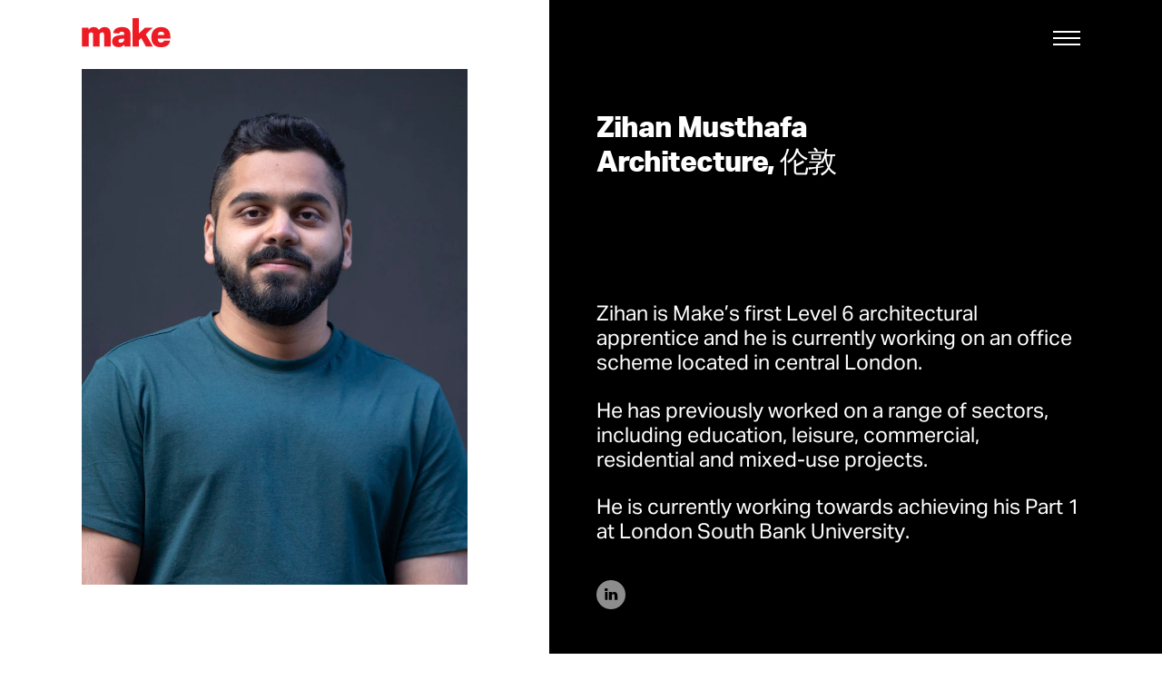

--- FILE ---
content_type: text/html; charset=UTF-8
request_url: https://www.makearchitects.com/zh/%25E5%2588%25B6%25E4%25BD%259C%25E8%2580%2585/zihan-musthafa/
body_size: 402961
content:
<!DOCTYPE html>
<!--

Designed & Built by Six
http://madebysix.com
@madebysix

-->
<html>
<head>
    <meta charset="utf-8" />
    <title>Zihan Musthafa - Make建筑事务所</title>
        <link rel="stylesheet" href="https://use.typekit.net/nil7tlc.css">

    <!-- Google tag (gtag.js) -->
    <script async src="https://www.googletagmanager.com/gtag/js?id=G-63WJZFVX85"></script>
    <script>
    window.dataLayer = window.dataLayer || [];
    function gtag(){dataLayer.push(arguments);}
    gtag('js', new Date());

    gtag('config', 'G-63WJZFVX85');
    </script>

    <!--<link rel="dns-prefetch" href="//ajax.googleapis.com">
    <link rel="dns-prefetch" href="//www.google-analytics.com">
    <link rel="dns-prefetch" href="//fast.fonts.net">-->

    <meta name="viewport" content="width=device-width, initial-scale=1.0" />

    <link rel="shortcut icon" href="https://www.makearchitects.com/wp-content/themes/make/assets/img/favicon.ico?ver=1" type="image/x-icon"/>
    <link rel="apple-touch-icon" href="https://www.makearchitects.com/wp-content/themes/make/assets/img/apple-touch-icon.icns"/>

    <meta name='robots' content='index, follow, max-image-preview:large, max-snippet:-1, max-video-preview:-1' />
	<style>img:is([sizes="auto" i], [sizes^="auto," i]) { contain-intrinsic-size: 3000px 1500px }</style>
	<link rel="alternate" href="https://www.makearchitects.com/maker/zihan-musthafa/" hreflang="en" />
<link rel="alternate" href="https://www.makearchitects.com/zh/%25E5%2588%25B6%25E4%25BD%259C%25E8%2580%2585/zihan-musthafa/" hreflang="zh" />

	<!-- This site is optimized with the Yoast SEO plugin v24.9 - https://yoast.com/wordpress/plugins/seo/ -->
	<meta name="description" content="Zihan is Make&#039;s first Level 6 architectural apprentice and he is currently working on an office scheme located in central London." />
	<link rel="canonical" href="https://www.makearchitects.com/zh/%E5%88%B6%E4%BD%9C%E8%80%85/zihan-musthafa/" />
	<meta property="og:locale" content="zh_CN" />
	<meta property="og:locale:alternate" content="en_GB" />
	<meta property="og:type" content="article" />
	<meta property="og:title" content="Zihan Musthafa - Make建筑事务所" />
	<meta property="og:description" content="Zihan is Make&#039;s first Level 6 architectural apprentice and he is currently working on an office scheme located in central London." />
	<meta property="og:url" content="https://www.makearchitects.com/zh/%E5%88%B6%E4%BD%9C%E8%80%85/zihan-musthafa/" />
	<meta property="og:site_name" content="Make建筑事务所" />
	<meta property="article:publisher" content="https://www.facebook.com/makearchitects" />
	<meta property="og:image" content="https://makearchitect.wpengine.com/wp-content/uploads/2022/09/Zihan-Musthafa.jpg" />
	<meta property="og:image:width" content="1200" />
	<meta property="og:image:height" content="1600" />
	<meta property="og:image:type" content="image/jpeg" />
	<meta name="twitter:card" content="summary_large_image" />
	<meta name="twitter:site" content="@makearchitects" />
	<script type="application/ld+json" class="yoast-schema-graph">{"@context":"https://schema.org","@graph":[{"@type":"WebPage","@id":"https://www.makearchitects.com/zh/%25E5%2588%25B6%25E4%25BD%259C%25E8%2580%2585/zihan-musthafa/","url":"https://www.makearchitects.com/zh/%25E5%2588%25B6%25E4%25BD%259C%25E8%2580%2585/zihan-musthafa/","name":"Zihan Musthafa - Make建筑事务所","isPartOf":{"@id":"https://www.makearchitects.com/zh/#website"},"primaryImageOfPage":{"@id":"https://www.makearchitects.com/zh/%25E5%2588%25B6%25E4%25BD%259C%25E8%2580%2585/zihan-musthafa/#primaryimage"},"image":{"@id":"https://www.makearchitects.com/zh/%25E5%2588%25B6%25E4%25BD%259C%25E8%2580%2585/zihan-musthafa/#primaryimage"},"thumbnailUrl":"https://www.makearchitects.com/wp-content/uploads/2022/09/Zihan-Musthafa.jpg","datePublished":"2022-09-30T13:47:50+00:00","description":"Zihan is Make's first Level 6 architectural apprentice and he is currently working on an office scheme located in central London.","breadcrumb":{"@id":"https://www.makearchitects.com/zh/%25E5%2588%25B6%25E4%25BD%259C%25E8%2580%2585/zihan-musthafa/#breadcrumb"},"inLanguage":"zh-CN","potentialAction":[{"@type":"ReadAction","target":["https://www.makearchitects.com/zh/%25E5%2588%25B6%25E4%25BD%259C%25E8%2580%2585/zihan-musthafa/"]}]},{"@type":"ImageObject","inLanguage":"zh-CN","@id":"https://www.makearchitects.com/zh/%25E5%2588%25B6%25E4%25BD%259C%25E8%2580%2585/zihan-musthafa/#primaryimage","url":"https://www.makearchitects.com/wp-content/uploads/2022/09/Zihan-Musthafa.jpg","contentUrl":"https://www.makearchitects.com/wp-content/uploads/2022/09/Zihan-Musthafa.jpg","width":1200,"height":1600},{"@type":"BreadcrumbList","@id":"https://www.makearchitects.com/zh/%25E5%2588%25B6%25E4%25BD%259C%25E8%2580%2585/zihan-musthafa/#breadcrumb","itemListElement":[{"@type":"ListItem","position":1,"name":"主页","item":"https://www.makearchitects.com/zh/"},{"@type":"ListItem","position":2,"name":"Zihan Musthafa"}]},{"@type":"WebSite","@id":"https://www.makearchitects.com/zh/#website","url":"https://www.makearchitects.com/zh/","name":"Make建筑事务所","description":"屡获殊荣的国际建筑","publisher":{"@id":"https://www.makearchitects.com/zh/#organization"},"potentialAction":[{"@type":"SearchAction","target":{"@type":"EntryPoint","urlTemplate":"https://www.makearchitects.com/zh/?s={search_term_string}"},"query-input":{"@type":"PropertyValueSpecification","valueRequired":true,"valueName":"search_term_string"}}],"inLanguage":"zh-CN"},{"@type":"Organization","@id":"https://www.makearchitects.com/zh/#organization","name":"Make Architects","url":"https://www.makearchitects.com/zh/","logo":{"@type":"ImageObject","inLanguage":"zh-CN","@id":"https://www.makearchitects.com/zh/#/schema/logo/image/","url":"https://www.makearchitects.com/wp-content/uploads/2019/08/Make-logo_AG_RGB_red_300dpi.jpg","contentUrl":"https://www.makearchitects.com/wp-content/uploads/2019/08/Make-logo_AG_RGB_red_300dpi.jpg","width":1181,"height":393,"caption":"Make Architects"},"image":{"@id":"https://www.makearchitects.com/zh/#/schema/logo/image/"},"sameAs":["https://www.facebook.com/makearchitects","https://x.com/makearchitects","https://www.instagram.com/make_architects/","https://www.linkedin.com/company/make-architects/","https://www.youtube.com/makearchitects"]}]}</script>
	<!-- / Yoast SEO plugin. -->


<link rel='dns-prefetch' href='//cdnjs.cloudflare.com' />
<link rel='dns-prefetch' href='//storage.googleapis.com' />
<link rel='stylesheet' id='wp-block-library-css' href='https://www.makearchitects.com/wp-includes/css/dist/block-library/style.min.css?ver=6.8.3' type='text/css' media='all' />
<style id='classic-theme-styles-inline-css' type='text/css'>
/*! This file is auto-generated */
.wp-block-button__link{color:#fff;background-color:#32373c;border-radius:9999px;box-shadow:none;text-decoration:none;padding:calc(.667em + 2px) calc(1.333em + 2px);font-size:1.125em}.wp-block-file__button{background:#32373c;color:#fff;text-decoration:none}
</style>
<style id='global-styles-inline-css' type='text/css'>
:root{--wp--preset--aspect-ratio--square: 1;--wp--preset--aspect-ratio--4-3: 4/3;--wp--preset--aspect-ratio--3-4: 3/4;--wp--preset--aspect-ratio--3-2: 3/2;--wp--preset--aspect-ratio--2-3: 2/3;--wp--preset--aspect-ratio--16-9: 16/9;--wp--preset--aspect-ratio--9-16: 9/16;--wp--preset--color--black: #000000;--wp--preset--color--cyan-bluish-gray: #abb8c3;--wp--preset--color--white: #ffffff;--wp--preset--color--pale-pink: #f78da7;--wp--preset--color--vivid-red: #cf2e2e;--wp--preset--color--luminous-vivid-orange: #ff6900;--wp--preset--color--luminous-vivid-amber: #fcb900;--wp--preset--color--light-green-cyan: #7bdcb5;--wp--preset--color--vivid-green-cyan: #00d084;--wp--preset--color--pale-cyan-blue: #8ed1fc;--wp--preset--color--vivid-cyan-blue: #0693e3;--wp--preset--color--vivid-purple: #9b51e0;--wp--preset--gradient--vivid-cyan-blue-to-vivid-purple: linear-gradient(135deg,rgba(6,147,227,1) 0%,rgb(155,81,224) 100%);--wp--preset--gradient--light-green-cyan-to-vivid-green-cyan: linear-gradient(135deg,rgb(122,220,180) 0%,rgb(0,208,130) 100%);--wp--preset--gradient--luminous-vivid-amber-to-luminous-vivid-orange: linear-gradient(135deg,rgba(252,185,0,1) 0%,rgba(255,105,0,1) 100%);--wp--preset--gradient--luminous-vivid-orange-to-vivid-red: linear-gradient(135deg,rgba(255,105,0,1) 0%,rgb(207,46,46) 100%);--wp--preset--gradient--very-light-gray-to-cyan-bluish-gray: linear-gradient(135deg,rgb(238,238,238) 0%,rgb(169,184,195) 100%);--wp--preset--gradient--cool-to-warm-spectrum: linear-gradient(135deg,rgb(74,234,220) 0%,rgb(151,120,209) 20%,rgb(207,42,186) 40%,rgb(238,44,130) 60%,rgb(251,105,98) 80%,rgb(254,248,76) 100%);--wp--preset--gradient--blush-light-purple: linear-gradient(135deg,rgb(255,206,236) 0%,rgb(152,150,240) 100%);--wp--preset--gradient--blush-bordeaux: linear-gradient(135deg,rgb(254,205,165) 0%,rgb(254,45,45) 50%,rgb(107,0,62) 100%);--wp--preset--gradient--luminous-dusk: linear-gradient(135deg,rgb(255,203,112) 0%,rgb(199,81,192) 50%,rgb(65,88,208) 100%);--wp--preset--gradient--pale-ocean: linear-gradient(135deg,rgb(255,245,203) 0%,rgb(182,227,212) 50%,rgb(51,167,181) 100%);--wp--preset--gradient--electric-grass: linear-gradient(135deg,rgb(202,248,128) 0%,rgb(113,206,126) 100%);--wp--preset--gradient--midnight: linear-gradient(135deg,rgb(2,3,129) 0%,rgb(40,116,252) 100%);--wp--preset--font-size--small: 13px;--wp--preset--font-size--medium: 20px;--wp--preset--font-size--large: 36px;--wp--preset--font-size--x-large: 42px;--wp--preset--spacing--20: 0.44rem;--wp--preset--spacing--30: 0.67rem;--wp--preset--spacing--40: 1rem;--wp--preset--spacing--50: 1.5rem;--wp--preset--spacing--60: 2.25rem;--wp--preset--spacing--70: 3.38rem;--wp--preset--spacing--80: 5.06rem;--wp--preset--shadow--natural: 6px 6px 9px rgba(0, 0, 0, 0.2);--wp--preset--shadow--deep: 12px 12px 50px rgba(0, 0, 0, 0.4);--wp--preset--shadow--sharp: 6px 6px 0px rgba(0, 0, 0, 0.2);--wp--preset--shadow--outlined: 6px 6px 0px -3px rgba(255, 255, 255, 1), 6px 6px rgba(0, 0, 0, 1);--wp--preset--shadow--crisp: 6px 6px 0px rgba(0, 0, 0, 1);}:where(.is-layout-flex){gap: 0.5em;}:where(.is-layout-grid){gap: 0.5em;}body .is-layout-flex{display: flex;}.is-layout-flex{flex-wrap: wrap;align-items: center;}.is-layout-flex > :is(*, div){margin: 0;}body .is-layout-grid{display: grid;}.is-layout-grid > :is(*, div){margin: 0;}:where(.wp-block-columns.is-layout-flex){gap: 2em;}:where(.wp-block-columns.is-layout-grid){gap: 2em;}:where(.wp-block-post-template.is-layout-flex){gap: 1.25em;}:where(.wp-block-post-template.is-layout-grid){gap: 1.25em;}.has-black-color{color: var(--wp--preset--color--black) !important;}.has-cyan-bluish-gray-color{color: var(--wp--preset--color--cyan-bluish-gray) !important;}.has-white-color{color: var(--wp--preset--color--white) !important;}.has-pale-pink-color{color: var(--wp--preset--color--pale-pink) !important;}.has-vivid-red-color{color: var(--wp--preset--color--vivid-red) !important;}.has-luminous-vivid-orange-color{color: var(--wp--preset--color--luminous-vivid-orange) !important;}.has-luminous-vivid-amber-color{color: var(--wp--preset--color--luminous-vivid-amber) !important;}.has-light-green-cyan-color{color: var(--wp--preset--color--light-green-cyan) !important;}.has-vivid-green-cyan-color{color: var(--wp--preset--color--vivid-green-cyan) !important;}.has-pale-cyan-blue-color{color: var(--wp--preset--color--pale-cyan-blue) !important;}.has-vivid-cyan-blue-color{color: var(--wp--preset--color--vivid-cyan-blue) !important;}.has-vivid-purple-color{color: var(--wp--preset--color--vivid-purple) !important;}.has-black-background-color{background-color: var(--wp--preset--color--black) !important;}.has-cyan-bluish-gray-background-color{background-color: var(--wp--preset--color--cyan-bluish-gray) !important;}.has-white-background-color{background-color: var(--wp--preset--color--white) !important;}.has-pale-pink-background-color{background-color: var(--wp--preset--color--pale-pink) !important;}.has-vivid-red-background-color{background-color: var(--wp--preset--color--vivid-red) !important;}.has-luminous-vivid-orange-background-color{background-color: var(--wp--preset--color--luminous-vivid-orange) !important;}.has-luminous-vivid-amber-background-color{background-color: var(--wp--preset--color--luminous-vivid-amber) !important;}.has-light-green-cyan-background-color{background-color: var(--wp--preset--color--light-green-cyan) !important;}.has-vivid-green-cyan-background-color{background-color: var(--wp--preset--color--vivid-green-cyan) !important;}.has-pale-cyan-blue-background-color{background-color: var(--wp--preset--color--pale-cyan-blue) !important;}.has-vivid-cyan-blue-background-color{background-color: var(--wp--preset--color--vivid-cyan-blue) !important;}.has-vivid-purple-background-color{background-color: var(--wp--preset--color--vivid-purple) !important;}.has-black-border-color{border-color: var(--wp--preset--color--black) !important;}.has-cyan-bluish-gray-border-color{border-color: var(--wp--preset--color--cyan-bluish-gray) !important;}.has-white-border-color{border-color: var(--wp--preset--color--white) !important;}.has-pale-pink-border-color{border-color: var(--wp--preset--color--pale-pink) !important;}.has-vivid-red-border-color{border-color: var(--wp--preset--color--vivid-red) !important;}.has-luminous-vivid-orange-border-color{border-color: var(--wp--preset--color--luminous-vivid-orange) !important;}.has-luminous-vivid-amber-border-color{border-color: var(--wp--preset--color--luminous-vivid-amber) !important;}.has-light-green-cyan-border-color{border-color: var(--wp--preset--color--light-green-cyan) !important;}.has-vivid-green-cyan-border-color{border-color: var(--wp--preset--color--vivid-green-cyan) !important;}.has-pale-cyan-blue-border-color{border-color: var(--wp--preset--color--pale-cyan-blue) !important;}.has-vivid-cyan-blue-border-color{border-color: var(--wp--preset--color--vivid-cyan-blue) !important;}.has-vivid-purple-border-color{border-color: var(--wp--preset--color--vivid-purple) !important;}.has-vivid-cyan-blue-to-vivid-purple-gradient-background{background: var(--wp--preset--gradient--vivid-cyan-blue-to-vivid-purple) !important;}.has-light-green-cyan-to-vivid-green-cyan-gradient-background{background: var(--wp--preset--gradient--light-green-cyan-to-vivid-green-cyan) !important;}.has-luminous-vivid-amber-to-luminous-vivid-orange-gradient-background{background: var(--wp--preset--gradient--luminous-vivid-amber-to-luminous-vivid-orange) !important;}.has-luminous-vivid-orange-to-vivid-red-gradient-background{background: var(--wp--preset--gradient--luminous-vivid-orange-to-vivid-red) !important;}.has-very-light-gray-to-cyan-bluish-gray-gradient-background{background: var(--wp--preset--gradient--very-light-gray-to-cyan-bluish-gray) !important;}.has-cool-to-warm-spectrum-gradient-background{background: var(--wp--preset--gradient--cool-to-warm-spectrum) !important;}.has-blush-light-purple-gradient-background{background: var(--wp--preset--gradient--blush-light-purple) !important;}.has-blush-bordeaux-gradient-background{background: var(--wp--preset--gradient--blush-bordeaux) !important;}.has-luminous-dusk-gradient-background{background: var(--wp--preset--gradient--luminous-dusk) !important;}.has-pale-ocean-gradient-background{background: var(--wp--preset--gradient--pale-ocean) !important;}.has-electric-grass-gradient-background{background: var(--wp--preset--gradient--electric-grass) !important;}.has-midnight-gradient-background{background: var(--wp--preset--gradient--midnight) !important;}.has-small-font-size{font-size: var(--wp--preset--font-size--small) !important;}.has-medium-font-size{font-size: var(--wp--preset--font-size--medium) !important;}.has-large-font-size{font-size: var(--wp--preset--font-size--large) !important;}.has-x-large-font-size{font-size: var(--wp--preset--font-size--x-large) !important;}
:where(.wp-block-post-template.is-layout-flex){gap: 1.25em;}:where(.wp-block-post-template.is-layout-grid){gap: 1.25em;}
:where(.wp-block-columns.is-layout-flex){gap: 2em;}:where(.wp-block-columns.is-layout-grid){gap: 2em;}
:root :where(.wp-block-pullquote){font-size: 1.5em;line-height: 1.6;}
</style>
<link rel='stylesheet' id='menu-image-css' href='https://www.makearchitects.com/wp-content/plugins/menu-image/includes/css/menu-image.css?ver=3.12' type='text/css' media='all' />
<link rel='stylesheet' id='dashicons-css' href='https://www.makearchitects.com/wp-includes/css/dashicons.min.css?ver=6.8.3' type='text/css' media='all' />
<link rel='stylesheet' id='six_mainstyle-css' href='https://www.makearchitects.com/wp-content/themes/make/assets/css/main.css?ver=1749217281' type='text/css' media='all' />
<link rel='stylesheet' id='searchwp-forms-css' href='https://www.makearchitects.com/wp-content/plugins/searchwp/assets/css/frontend/search-forms.css?ver=4.3.18' type='text/css' media='all' />
<script type="text/javascript" src="//storage.googleapis.com/vrview/2.0/build/vrview.min.js?ver=6.8.3" id="vrview-js"></script>
<link rel="https://api.w.org/" href="https://www.makearchitects.com/wp-json/" /><link rel="EditURI" type="application/rsd+xml" title="RSD" href="https://www.makearchitects.com/xmlrpc.php?rsd" />
<link rel='shortlink' href='https://www.makearchitects.com/?p=13734' />
<link rel="alternate" title="oEmbed (JSON)" type="application/json+oembed" href="https://www.makearchitects.com/wp-json/oembed/1.0/embed?url=https%3A%2F%2Fwww.makearchitects.com%2Fzh%2F%2525E5%252588%2525B6%2525E4%2525BD%25259C%2525E8%252580%252585%2Fzihan-musthafa%2F" />
<link rel="alternate" title="oEmbed (XML)" type="text/xml+oembed" href="https://www.makearchitects.com/wp-json/oembed/1.0/embed?url=https%3A%2F%2Fwww.makearchitects.com%2Fzh%2F%2525E5%252588%2525B6%2525E4%2525BD%25259C%2525E8%252580%252585%2Fzihan-musthafa%2F&#038;format=xml" />

   <script>
      (function(i,s,o,g,r,a,m){i['GoogleAnalyticsObject']=r;i[r]=i[r]||function(){
      (i[r].q=i[r].q||[]).push(arguments)},i[r].l=1*new Date();a=s.createElement(o),
      m=s.getElementsByTagName(o)[0];a.async=1;a.src=g;m.parentNode.insertBefore(a,m)
      })(window,document,'script','//www.google-analytics.com/analytics.js','ga');
      ga('create', 'UA-62161-3', 'auto');
      ga('send', 'pageview');
   </script>

		<style type="text/css" id="wp-custom-css">
			.mb50 {
	margin-bottom: 50px!important;
}		</style>
		</head>

<body class="wp-singular cpt_makers-template-default single single-cpt_makers postid-13734 wp-theme-make no-full-bleed pll-zh-cn zhebe%bdcezihan-musthafa">
    <div id="app" class="site">
        
        <div class="wp-singular cpt_makers-template-default single single-cpt_makers postid-13734 wp-theme-make site-class no-full-bleed pll-zh-cn zhebe%bdcezihan-musthafa"" class="post-13734 cpt_makers type-cpt_makers status-publish has-post-thumbnail hentry tax_maker_locations-1142">
            <main class="l-main">
                <header class="[ l-header l-header--int ] headroom">
                    <div class="grid__container">
                        <div class="container container--flex">
                            <section class="l-header__col">
                                <a href="https://www.makearchitects.com/zh" class="[ l-header__logo  ] [ c-logo c-logo--white ]">
                                    <svg xmlns="http://www.w3.org/2000/svg" viewBox="0 0 100 33"><path d="M13.597 10.126c1.342 0 2.5.288 3.471.862.972.575 1.705 1.412 2.198 2.508.877-1.123 1.842-1.966 2.897-2.529 1.054-.56 2.293-.841 3.717-.841 2.136 0 3.785.644 4.95 1.932 1.164 1.287 1.746 3.218 1.746 5.79V32.35h-7.434V18.67c0-.957-.181-1.601-.536-1.93-.356-.328-.863-.493-1.52-.493-.438 0-.821.054-1.15.165-.328.11-.642.315-.944.616a2.933 2.933 0 0 0-.595.862c-.152.33-.227.795-.227 1.396v13.063h-7.435V18.67c0-.957-.18-1.601-.534-1.93-.356-.328-.863-.493-1.521-.493-.438 0-.82.054-1.15.165-.328.11-.642.315-.944.616a2.948 2.948 0 0 0-.596.862c-.15.33-.224.795-.224 1.396v13.063H.329V10.784h7.23v2.712c.711-1.014 2.176-3.37 6.038-3.37zM54.442 15.323c-.327-1.081-.862-2.006-1.6-2.773-.74-.766-1.72-1.362-2.938-1.787-1.22-.424-2.732-.637-4.54-.637-2.903 0-5.191.562-6.86 1.684-1.67 1.124-2.697 2.835-3.081 5.134l6.696.535c.247-1.424 1.22-2.135 2.915-2.135.795 0 1.453.205 1.973.614.521.412.78 1.152.78 2.22v.862l-3.245.164a27.667 27.667 0 0 0-4.067.515c-1.26.26-2.355.67-3.285 1.231a6.31 6.31 0 0 0-2.198 2.177c-.534.891-.801 1.994-.801 3.307 0 1.15.198 2.13.596 2.938.397.807.93 1.479 1.601 2.013a6.52 6.52 0 0 0 2.321 1.17c.877.247 1.793.37 2.752.37 1.424 0 2.65-.254 3.677-.76 1.028-.507 1.98-1.225 2.855-2.158v2.342h6.943V18.958c0-1.341-.164-2.552-.494-3.635zm-6.696 8.647c0 1.288-.375 2.253-1.128 2.895-.754.645-1.705.966-2.856.966-.766 0-1.363-.15-1.788-.452-.423-.301-.635-.807-.635-1.52 0-.711.28-1.286.842-1.725.561-.439 1.622-.698 3.184-.78l2.381-.125v.74zM66.892 22.609l-2.53 2.398v7.342H57.09V-.008h7.27v17.363l6.778-6.571h8.65l-7.791 7.476 8.098 14.09H72.25z"/><path d="M99.671 20.97c0-1.643-.22-3.134-.657-4.476-.437-1.342-1.095-2.487-1.971-3.432-.878-.944-1.96-1.668-3.246-2.175-1.288-.507-2.78-.761-4.477-.761-1.7 0-3.226.262-4.582.781-1.354.521-2.505 1.282-3.448 2.28-.947.999-1.678 2.232-2.198 3.696-.522 1.466-.782 3.143-.782 5.032 0 3.561.916 6.3 2.752 8.216 1.835 1.917 4.561 2.877 8.175 2.877 2.903 0 5.232-.632 6.98-1.891 1.756-1.26 2.852-3.163 3.29-5.71h-6.943c-.41 1.507-1.546 2.26-3.409 2.26-1.206 0-2.087-.335-2.65-1.006-.56-.67-.91-1.789-1.048-3.348h14.214v-2.342zm-14.214-1.888c.11-1.15.466-2.054 1.07-2.712.602-.657 1.533-.986 2.793-.986 1.15 0 2.007.288 2.566.863.562.576.87 1.52.924 2.835h-7.353z"/></svg>
                                                                                                        </a>
                            </section>
                            <section class="l-header__col">
                                <div class="[ l-nav l-nav--main ] [ cf ]">
                                    <span class="l-nav__m-back"><svg xmlns="http://www.w3.org/2000/svg" viewBox="0 0 9.79 16" width="10" height="17"><path d="M3.56 8l6.23-6.23L8 0 1.77 6.23 0 8l1.77 1.77L8 16l1.77-1.77z"/></svg></span>
                                    <ul id="menu-primary-menu-zh" class="list--bare"><li id="menu-item-17082" class="menu-item menu-item-type-custom menu-item-object-custom menu-item-has-children menu-item-17082"><a>了解Make</a>
<ul class="sub-menu">
	<li id="menu-item-5292" class="menu-item menu-item-type-post_type menu-item-object-page menu-item-5292"><a href="https://www.makearchitects.com/zh/%e4%ba%86%e8%a7%a3make/%e5%85%b3%e4%ba%8e%e6%88%91%e4%bb%ac/" class="menu-image-title-before menu-image-hovered"><span class="menu-image-title-before menu-image-title">关于我们</span><span class='menu-image-hover-wrapper'><img width="2560" height="1707" src="https://www.makearchitects.com/wp-content/uploads/2023/12/Make-Neutral-Day-Healthy-Buildings-Healthy-People-3-scaled.jpg" class="menu-image menu-image-title-before" alt="" decoding="async" fetchpriority="high" /><img width="2560" height="1707" src="https://www.makearchitects.com/wp-content/uploads/2023/12/Make-Neutral-Day-Healthy-Buildings-Healthy-People-3-scaled.jpg" class="hovered-image menu-image-title-before" alt="" style="margin-left: -2560px;" decoding="async" /></span></a></li>
	<li id="menu-item-5289" class="menu-item menu-item-type-post_type menu-item-object-page menu-item-5289"><a href="https://www.makearchitects.com/zh/%e4%ba%86%e8%a7%a3make/%e4%ba%86%e8%a7%a3make%e5%91%98%e5%b7%a5/" class="menu-image-title-before menu-image-hovered"><span class="menu-image-title-before menu-image-title">了解Make员工</span><span class='menu-image-hover-wrapper'><img width="2560" height="1440" src="https://www.makearchitects.com/wp-content/uploads/2025/12/E_251022_N3_weblandscape-scaled.jpg" class="menu-image menu-image-title-before" alt="" decoding="async" /><img width="2560" height="1440" src="https://www.makearchitects.com/wp-content/uploads/2025/12/E_251022_N3_weblandscape-scaled.jpg" class="hovered-image menu-image-title-before" alt="" style="margin-left: -2560px;" decoding="async" /></span></a></li>
	<li id="menu-item-15273" class="menu-item menu-item-type-post_type menu-item-object-page menu-item-15273"><a href="https://www.makearchitects.com/zh/%e4%ba%86%e8%a7%a3make/%e5%b9%b3%e7%ad%89%e3%80%81%e5%a4%9a%e5%85%83%e3%80%81%e5%8c%85%e5%ae%b9/" class="menu-image-title-before menu-image-hovered"><span class="menu-image-title-before menu-image-title">平等、多元、包容</span><span class='menu-image-hover-wrapper'><img width="2560" height="1842" src="https://www.makearchitects.com/wp-content/uploads/2023/11/M_230811_N4_weblandscape-1-scaled.jpg" class="menu-image menu-image-title-before" alt="" decoding="async" /><img width="2560" height="1842" src="https://www.makearchitects.com/wp-content/uploads/2023/11/M_230811_N4_weblandscape-1-scaled.jpg" class="hovered-image menu-image-title-before" alt="" style="margin-left: -2560px;" decoding="async" /></span></a></li>
	<li id="menu-item-5285" class="menu-item menu-item-type-post_type menu-item-object-page menu-item-5285"><a href="https://www.makearchitects.com/zh/%e4%ba%86%e8%a7%a3make/%e8%81%8c%e4%b8%9a%e7%94%9f%e6%b6%af/" class="menu-image-title-before menu-image-hovered"><span class="menu-image-title-before menu-image-title">职业生涯</span><span class='menu-image-hover-wrapper'><img width="2560" height="1440" src="https://www.makearchitects.com/wp-content/uploads/2023/10/Make-London-Studio-2022_17-scaled-1.jpeg" class="menu-image menu-image-title-before" alt="" decoding="async" /><img width="2560" height="1440" src="https://www.makearchitects.com/wp-content/uploads/2023/10/Make-London-Studio-2022_17-scaled-1.jpeg" class="hovered-image menu-image-title-before" alt="" style="margin-left: -2560px;" decoding="async" /></span></a></li>
</ul>
</li>
<li id="menu-item-5615" class="menu-item menu-item-type-custom menu-item-object-custom menu-item-has-children menu-item-5615"><a href="https://www.makearchitects.com/zh/项目/">工作</a>
<ul class="sub-menu">
	<li id="menu-item-19198" class="menu-item menu-item-type-post_type menu-item-object-page menu-item-19198"><a href="https://www.makearchitects.com/zh/%e5%bb%ba%e7%ad%91%e8%ae%be%e8%ae%a1/" class="menu-image-title-before menu-image-hovered"><span class="menu-image-title-before menu-image-title">建筑设计</span><span class='menu-image-hover-wrapper'><img width="2560" height="1708" src="https://www.makearchitects.com/wp-content/uploads/2018/01/Capella-Sydney-public-realm-scaled.jpg" class="menu-image menu-image-title-before" alt="" decoding="async" /><img width="2560" height="1708" src="https://www.makearchitects.com/wp-content/uploads/2018/01/Capella-Sydney-public-realm-scaled.jpg" class="hovered-image menu-image-title-before" alt="" style="margin-left: -2560px;" decoding="async" /></span></a></li>
	<li id="menu-item-19201" class="menu-item menu-item-type-post_type menu-item-object-page menu-item-19201"><a href="https://www.makearchitects.com/zh/%e5%ae%a4%e5%86%85%e8%ae%be%e8%ae%a1/" class="menu-image-title-before menu-image-hovered"><span class="menu-image-title-before menu-image-title">室内设计</span><span class='menu-image-hover-wrapper'><img width="1704" height="1600" src="https://www.makearchitects.com/wp-content/uploads/2023/04/MixC-North-Arcade-2.jpg" class="menu-image menu-image-title-before" alt="" decoding="async" /><img width="1704" height="1600" src="https://www.makearchitects.com/wp-content/uploads/2023/04/MixC-North-Arcade-2.jpg" class="hovered-image menu-image-title-before" alt="" style="margin-left: -1704px;" decoding="async" /></span></a></li>
	<li id="menu-item-13937" class="menu-item menu-item-type-post_type menu-item-object-page menu-item-13937"><a href="https://www.makearchitects.com/zh/%e6%a1%88%e4%be%8b%e7%a0%94%e7%a9%b6/" class="menu-image-title-before menu-image-hovered"><span class="menu-image-title-before menu-image-title">案例研究</span><span class='menu-image-hover-wrapper'><img width="2560" height="1920" src="https://www.makearchitects.com/wp-content/uploads/2024/03/01659_00_N268_weblandscape-scaled.jpg" class="menu-image menu-image-title-before" alt="" decoding="async" /><img width="2560" height="1920" src="https://www.makearchitects.com/wp-content/uploads/2024/03/01659_00_N268_weblandscape-scaled.jpg" class="hovered-image menu-image-title-before" alt="" style="margin-left: -2560px;" decoding="async" /></span></a></li>
</ul>
</li>
<li id="menu-item-16812" class="menu-item menu-item-type-custom menu-item-object-custom menu-item-has-children menu-item-16812"><a href="https://www.makearchitects.com/zh/ethos-理念/">可持续发展</a>
<ul class="sub-menu">
	<li id="menu-item-19495" class="menu-item menu-item-type-post_type menu-item-object-page menu-item-19495"><a href="https://www.makearchitects.com/zh/%e5%9c%b0%e7%90%83/" class="menu-image-title-before menu-image-hovered"><span class="menu-image-title-before menu-image-title">地球</span><span class='menu-image-hover-wrapper'><img width="2560" height="1707" src="https://www.makearchitects.com/wp-content/uploads/2024/12/Make-Neutral-Day-2024-Reusing-the-city-Oliver-Hall-scaled.jpg" class="menu-image menu-image-title-before" alt="" decoding="async" /><img width="2560" height="1707" src="https://www.makearchitects.com/wp-content/uploads/2024/12/Make-Neutral-Day-2024-Reusing-the-city-Oliver-Hall-scaled.jpg" class="hovered-image menu-image-title-before" alt="" style="margin-left: -2560px;" decoding="async" /></span></a></li>
	<li id="menu-item-19499" class="menu-item menu-item-type-post_type menu-item-object-page menu-item-19499"><a href="https://www.makearchitects.com/zh/%e7%a4%be%e5%8c%ba/" class="menu-image-title-before menu-image-hovered"><span class="menu-image-title-before menu-image-title">社区</span><span class='menu-image-hover-wrapper'><img width="2560" height="2048" src="https://www.makearchitects.com/wp-content/uploads/2022/11/ChobhamManor-Make-22-scaled.jpg" class="menu-image menu-image-title-before" alt="" decoding="async" /><img width="2560" height="2048" src="https://www.makearchitects.com/wp-content/uploads/2022/11/ChobhamManor-Make-22-scaled.jpg" class="hovered-image menu-image-title-before" alt="" style="margin-left: -2560px;" decoding="async" /></span></a></li>
	<li id="menu-item-19501" class="menu-item menu-item-type-post_type menu-item-object-page menu-item-19501"><a href="https://www.makearchitects.com/zh/%e6%89%bf%e8%af%ba/" class="menu-image-title-before menu-image-hovered"><span class="menu-image-title-before menu-image-title">承诺</span><span class='menu-image-hover-wrapper'><img width="2560" height="1707" src="https://www.makearchitects.com/wp-content/uploads/2023/12/Make-Neutral-Day-Materials-2-scaled.jpg" class="menu-image menu-image-title-before" alt="" decoding="async" /><img width="2560" height="1707" src="https://www.makearchitects.com/wp-content/uploads/2023/12/Make-Neutral-Day-Materials-2-scaled.jpg" class="hovered-image menu-image-title-before" alt="" style="margin-left: -2560px;" decoding="async" /></span></a></li>
	<li id="menu-item-17625" class="menu-item menu-item-type-post_type menu-item-object-page menu-item-17625"><a href="https://www.makearchitects.com/zh/%e6%88%91%e4%bb%ac%e7%9a%84%e7%a2%b3%e8%b6%b3%e8%bf%b9/" class="menu-image-title-before menu-image-hovered"><span class="menu-image-title-before menu-image-title">我们的碳足迹</span><span class='menu-image-hover-wrapper'><img width="2560" height="1706" src="https://www.makearchitects.com/wp-content/uploads/2022/09/Make-Neutral-Day-2022-scaled.jpg" class="menu-image menu-image-title-before" alt="" decoding="async" /><img width="2560" height="1706" src="https://www.makearchitects.com/wp-content/uploads/2022/09/Make-Neutral-Day-2022-scaled.jpg" class="hovered-image menu-image-title-before" alt="" style="margin-left: -2560px;" decoding="async" /></span></a></li>
</ul>
</li>
<li id="menu-item-5275" class="menu-item menu-item-type-post_type menu-item-object-page menu-item-has-children menu-item-5275"><a href="https://www.makearchitects.com/zh/%e5%aa%92%e4%bd%93/">媒体</a>
<ul class="sub-menu">
	<li id="menu-item-15180" class="menu-item menu-item-type-post_type menu-item-object-page menu-item-15180"><a href="https://www.makearchitects.com/zh/%e5%aa%92%e4%bd%93-%e6%96%b0%e9%97%bb%e4%b8%8e%e4%ba%8b%e4%bb%b6/" class="menu-image-title-before menu-image-hovered"><span class="menu-image-title-before menu-image-title">媒体/新闻与事件</span><span class='menu-image-hover-wrapper'><img width="2560" height="1706" src="https://www.makearchitects.com/wp-content/uploads/2025/12/E_251119_N3_weblandscape-scaled.jpg" class="menu-image menu-image-title-before" alt="" decoding="async" /><img width="2560" height="1706" src="https://www.makearchitects.com/wp-content/uploads/2025/12/E_251119_N3_weblandscape-scaled.jpg" class="hovered-image menu-image-title-before" alt="" style="margin-left: -2560px;" decoding="async" /></span></a></li>
	<li id="menu-item-5277" class="menu-item menu-item-type-post_type menu-item-object-page menu-item-5277"><a href="https://www.makearchitects.com/zh/%e5%aa%92%e4%bd%93/%e7%9f%ad%e7%89%87/" class="menu-image-title-before menu-image-hovered"><span class="menu-image-title-before menu-image-title">短片</span><span class='menu-image-hover-wrapper'><img width="1920" height="1080" src="https://www.makearchitects.com/wp-content/uploads/2024/01/Chadstone-Link.jpg" class="menu-image menu-image-title-before" alt="" decoding="async" /><img width="1920" height="1080" src="https://www.makearchitects.com/wp-content/uploads/2024/01/Chadstone-Link.jpg" class="hovered-image menu-image-title-before" alt="" style="margin-left: -1920px;" decoding="async" /></span></a></li>
	<li id="menu-item-14567" class="menu-item menu-item-type-post_type menu-item-object-page menu-item-14567"><a href="https://www.makearchitects.com/zh/awards/" class="menu-image-title-before menu-image-hovered"><span class="menu-image-title-before menu-image-title">奖项</span><span class='menu-image-hover-wrapper'><img width="2560" height="1947" src="https://www.makearchitects.com/wp-content/uploads/2023/10/Make-Awards-scaled-1.jpeg" class="menu-image menu-image-title-before" alt="" decoding="async" /><img width="2560" height="1947" src="https://www.makearchitects.com/wp-content/uploads/2023/10/Make-Awards-scaled-1.jpeg" class="hovered-image menu-image-title-before" alt="" style="margin-left: -2560px;" decoding="async" /></span></a></li>
	<li id="menu-item-5618" class="menu-item menu-item-type-custom menu-item-object-custom menu-item-5618"><a href="/zh/媒体-出版物/" class="menu-image-title-before menu-image-hovered"><span class="menu-image-title-before menu-image-title">出版物</span><span class='menu-image-hover-wrapper'><img width="2560" height="1706" src="https://www.makearchitects.com/wp-content/uploads/2023/10/Publications-Exchange-Retail-scaled-1.jpeg" class="menu-image menu-image-title-before" alt="" decoding="async" /><img width="2560" height="1706" src="https://www.makearchitects.com/wp-content/uploads/2023/10/Publications-Exchange-Retail-scaled-1.jpeg" class="hovered-image menu-image-title-before" alt="" style="margin-left: -2560px;" decoding="async" /></span></a></li>
</ul>
</li>
<li id="menu-item-11060" class="menu-item menu-item-type-custom menu-item-object-custom menu-item-has-children menu-item-11060"><a href="https://www.makearchitects.com/zh/理念">观点</a>
<ul class="sub-menu">
	<li id="menu-item-5295" class="menu-item menu-item-type-post_type menu-item-object-page current_page_parent menu-item-5295"><a href="https://www.makearchitects.com/zh/%e7%90%86%e5%bf%b5/" class="menu-image-title-before menu-image-hovered"><span class="menu-image-title-before menu-image-title">理念</span><span class='menu-image-hover-wrapper'><img width="2560" height="1706" src="https://www.makearchitects.com/wp-content/uploads/2023/10/TempleHouse-Make-26-scaled.jpeg" class="menu-image menu-image-title-before" alt="" decoding="async" /><img width="2560" height="1706" src="https://www.makearchitects.com/wp-content/uploads/2023/10/TempleHouse-Make-26-scaled.jpeg" class="hovered-image menu-image-title-before" alt="" style="margin-left: -2560px;" decoding="async" /></span></a></li>
	<li id="menu-item-17309" class="menu-item menu-item-type-custom menu-item-object-custom menu-item-17309"><a target="_blank" href="https://exchange.makearchitects.com/" class="menu-image-title-before menu-image-hovered"><span class="menu-image-title-before menu-image-title">Exchange</span><span class='menu-image-hover-wrapper'><img width="1920" height="1266" src="https://www.makearchitects.com/wp-content/uploads/2023/11/make-exchange.webp" class="menu-image menu-image-title-before" alt="" decoding="async" /><img width="1920" height="1266" src="https://www.makearchitects.com/wp-content/uploads/2023/11/make-exchange.jpg" class="hovered-image menu-image-title-before" alt="" style="margin-left: -1920px;" decoding="async" /></span></a></li>
	<li id="menu-item-17310" class="menu-item menu-item-type-custom menu-item-object-custom menu-item-17310"><a target="_blank" href="https://www.futurespacesfoundation.org/" class="menu-image-title-before menu-image-hovered"><span class="menu-image-title-before menu-image-title">未来空间基金会</span><span class='menu-image-hover-wrapper'><img width="2560" height="1706" src="https://www.makearchitects.com/wp-content/uploads/2023/11/01034_00_N767_weblandscape-scaled.jpg" class="menu-image menu-image-title-before" alt="" decoding="async" /><img width="2560" height="1706" src="https://www.makearchitects.com/wp-content/uploads/2023/11/01034_00_N767_weblandscape-scaled.jpg" class="hovered-image menu-image-title-before" alt="" style="margin-left: -2560px;" decoding="async" /></span></a></li>
	<li id="menu-item-11056" class="menu-item menu-item-type-post_type menu-item-object-page menu-item-11056"><a href="https://www.makearchitects.com/zh/%e5%bb%ba%e7%ad%91%e5%88%b6%e5%9b%be%e5%a5%96/" class="menu-image-title-before menu-image-hovered"><span class="menu-image-title-before menu-image-title">建筑制图奖</span><span class='menu-image-hover-wrapper'><img width="1080" height="1920" src="https://www.makearchitects.com/wp-content/uploads/2025/11/TADP-STORY.jpg" class="menu-image menu-image-title-before" alt="" decoding="async" /><img width="1080" height="1920" src="https://www.makearchitects.com/wp-content/uploads/2025/11/TADP-STORY.jpg" class="hovered-image menu-image-title-before" alt="" style="margin-left: -1080px;" decoding="async" /></span></a></li>
	<li id="menu-item-12426" class="menu-item menu-item-type-post_type menu-item-object-page menu-item-12426"><a href="https://www.makearchitects.com/zh/%e5%bd%93%e4%bb%a3%e8%89%ba%e6%9c%af%e9%a6%86/" class="menu-image-title-before menu-image-hovered"><span class="menu-image-title-before menu-image-title">当代艺术馆</span><span class='menu-image-hover-wrapper'><img width="2560" height="1440" src="https://www.makearchitects.com/wp-content/uploads/2023/10/210128_VCA_3-scaled-1.jpeg" class="menu-image menu-image-title-before" alt="" decoding="async" /><img width="2560" height="1440" src="https://www.makearchitects.com/wp-content/uploads/2023/10/210128_VCA_3-scaled-1.jpeg" class="hovered-image menu-image-title-before" alt="" style="margin-left: -2560px;" decoding="async" /></span></a></li>
</ul>
</li>
<li id="menu-item-5270" class="menu-item menu-item-type-post_type menu-item-object-page menu-item-has-children menu-item-5270"><a href="https://www.makearchitects.com/zh/%e5%b7%a5%e4%bd%9c%e5%ae%a4/">工作室</a>
<ul class="sub-menu">
	<li id="menu-item-5271" class="menu-item menu-item-type-post_type menu-item-object-page menu-item-5271"><a href="https://www.makearchitects.com/zh/%e5%b7%a5%e4%bd%9c%e5%ae%a4/%e4%bc%a6%e6%95%a6/" class="menu-image-title-before menu-image-hovered"><span class="menu-image-title-before menu-image-title">伦敦</span><span class='menu-image-hover-wrapper'><img width="2000" height="1333" src="https://www.makearchitects.com/wp-content/uploads/2023/10/Brompton-Road-facade-scaled-1.jpeg" class="menu-image menu-image-title-before" alt="" decoding="async" /><img width="2000" height="1333" src="https://www.makearchitects.com/wp-content/uploads/2023/10/Brompton-Road-facade-scaled-1.jpeg" class="hovered-image menu-image-title-before" alt="" style="margin-left: -2000px;" decoding="async" /></span></a></li>
	<li id="menu-item-17272" class="menu-item menu-item-type-post_type menu-item-object-page menu-item-17272"><a href="https://www.makearchitects.com/zh/%e5%b7%a5%e4%bd%9c%e5%ae%a4/%e9%a6%99%e6%b8%af/" class="menu-image-title-before menu-image-hovered"><span class="menu-image-title-before menu-image-title">香港</span><span class='menu-image-hover-wrapper'><img width="2560" height="2048" src="https://www.makearchitects.com/wp-content/uploads/2023/10/TempleHouse-Make-30-scaled.jpeg" class="menu-image menu-image-title-before" alt="" decoding="async" /><img width="2560" height="2048" src="https://www.makearchitects.com/wp-content/uploads/2023/10/TempleHouse-Make-30-scaled.jpeg" class="hovered-image menu-image-title-before" alt="" style="margin-left: -2560px;" decoding="async" /></span></a></li>
	<li id="menu-item-17267" class="menu-item menu-item-type-post_type menu-item-object-page menu-item-17267"><a href="https://www.makearchitects.com/zh/%e5%b7%a5%e4%bd%9c%e5%ae%a4/%e4%b8%8a%e6%b5%b7/" class="menu-image-title-before menu-image-hovered"><span class="menu-image-title-before menu-image-title">上海</span><span class='menu-image-hover-wrapper'><img width="2560" height="1430" src="https://www.makearchitects.com/wp-content/uploads/2025/02/Lujiazui-Taikoo-Yuan-residential-scaled.jpg" class="menu-image menu-image-title-before" alt="" decoding="async" /><img width="2560" height="1430" src="https://www.makearchitects.com/wp-content/uploads/2025/02/Lujiazui-Taikoo-Yuan-residential-scaled.jpg" class="hovered-image menu-image-title-before" alt="" style="margin-left: -2560px;" decoding="async" /></span></a></li>
</ul>
</li>
<li data-search class="[ l-nav__m-search ] [ c-icon--search ]"><a href="javascript:void(0);" class=""><svg xmlns="http://www.w3.org/2000/svg" viewBox="0 0 19 19"><path d="M18.71 17.29l-7-7a6.52 6.52 0 1 0-1.41 1.41l7 7zM2 6.5A4.5 4.5 0 1 1 6.5 11 4.51 4.51 0 0 1 2 6.5z" fill="#000"></path></svg></a></li></ul>                                    <ul class="[ list--bare list--inline list--social ] l-nav__m-social"><li class="[ c-social__network  c-social__network--twitter ] [ c-icon c-icon--medium c-icon--mid-grey ]"><a href="https://twitter.com/makearchitects" target="_blank"><svg id="Group_1" data-name="Group 1" xmlns="http://www.w3.org/2000/svg" xmlns:xlink="http://www.w3.org/1999/xlink" width="32" height="32" viewBox="0 0 32 32">
  <g id="Layer_2" data-name="Layer 2">
    <path id="Layer_1" data-name="Layer 1" d="M16,0A16,16,0,1,0,32,16,16,16,0,0,0,16,0Zm5.59,13.9v.37A8.2,8.2,0,0,1,9,21.17,5.83,5.83,0,0,0,13.24,20a2.88,2.88,0,0,1-2.69-2,2.85,2.85,0,0,0,.54,0,2.81,2.81,0,0,0,.76-.1,2.88,2.88,0,0,1-2.31-2.8,2.89,2.89,0,0,0,1.31.36A2.89,2.89,0,0,1,10,11.58a8.19,8.19,0,0,0,5.94,3,2.84,2.84,0,0,1-.07-.66,2.88,2.88,0,0,1,5-2,5.75,5.75,0,0,0,1.83-.7,2.88,2.88,0,0,1-1.27,1.59A5.78,5.78,0,0,0,23,12.4a5.84,5.84,0,0,1-1.41,1.5Z"/>
    <rect id="Rectangle_1" data-name="Rectangle 1" width="17" height="15" transform="translate(7 8)"/>
  </g>
  <image id="logo-white" width="11" height="11.243" transform="translate(10.5 10.379)" xlink:href="[data-uri]"/>
</svg>
</a></li><li class="[ c-social__network  c-social__network--linkedin ] [ c-icon c-icon--medium c-icon--mid-grey ]"><a href="https://www.linkedin.com/company/make-architects/" target="_blank"><svg xmlns="http://www.w3.org/2000/svg" width="32" height="32" viewBox="0 0 32 32"><title>linkedin</title><g data-name="Layer 2"><path d="M23.16 21.82H20v-4.54c0-1.19-.48-2-1.55-2A1.57 1.57 0 0 0 17 16.36a2 2 0 0 0-.07.72v4.75h-3.06v-8.77H17v1.38A2.81 2.81 0 0 1 19.68 13c2 0 3.48 1.26 3.48 4zm-12.4-9.87a1.53 1.53 0 1 1 0-3 1.53 1.53 0 1 1 0 3zm1.44 9.87H9.46V13h2.74zM16 0a16 16 0 1 0 16 16A16 16 0 0 0 16 0z" data-name="Layer 1"/></g></svg></a></li><li class="[ c-social__network  c-social__network--instagram ] [ c-icon c-icon--medium c-icon--mid-grey ]"><a href="https://www.instagram.com/make_architects/" target="_blank"><svg xmlns="http://www.w3.org/2000/svg" width="32" height="32" viewBox="0 0 32 32"><title>instagram</title><g data-name="Layer 2"><g data-name="Layer 1"><path d="M16 0a16 16 0 1 0 16 16A16 16 0 0 0 16 0zm7 18.9a5.23 5.23 0 0 1-.32 1.7 3.48 3.48 0 0 1-.81 1.24 3.44 3.44 0 0 1-1.24.81 5.18 5.18 0 0 1-1.7.33h-5.78a5.19 5.19 0 0 1-1.7-.33 3.58 3.58 0 0 1-2.1-2A5 5 0 0 1 9 18.9v-5.78a5 5 0 0 1 .33-1.7 3.58 3.58 0 0 1 2.07-2.07A5.17 5.17 0 0 1 13.1 9h5.79a5.16 5.16 0 0 1 1.7.33 3.61 3.61 0 0 1 2.06 2.05 5.22 5.22 0 0 1 .32 1.7V16c.03 1.86.03 2.15.03 2.9z"/><circle cx="16" cy="16" r="2.34"/><path d="M21.47 11.86a2.13 2.13 0 0 0-.52-.81 2.23 2.23 0 0 0-.81-.53 3.94 3.94 0 0 0-1.3-.24h-5.68a3.93 3.93 0 0 0-1.3.24A2.22 2.22 0 0 0 11 11a2.13 2.13 0 0 0-.52.81 3.87 3.87 0 0 0-.24 1.3v5.68a3.87 3.87 0 0 0 .24 1.3 2.15 2.15 0 0 0 .52.81 2.18 2.18 0 0 0 .81.53 3.88 3.88 0 0 0 1.3.24h5.68a3.89 3.89 0 0 0 1.3-.24 2.19 2.19 0 0 0 .81-.53 2.14 2.14 0 0 0 .52-.81 3.87 3.87 0 0 0 .24-1.3v-5.63a3.86 3.86 0 0 0-.19-1.3zM16 19.61A3.61 3.61 0 1 1 19.6 16a3.6 3.6 0 0 1-3.6 3.61zm3.75-6.51a.84.84 0 1 1 .84-.84.84.84 0 0 1-.84.84z"/></g></g></svg></a></li><li class="[ c-social__network  c-social__network--vimeo ] [ c-icon c-icon--medium c-icon--mid-grey ]"><a href="https://www.vimeo.com/makearchitects" target="_blank"><svg xmlns="http://www.w3.org/2000/svg" width="32" height="32" viewBox="0 0 32 32"><title>vimeo</title><g data-name="Layer 2"><path d="M16 0a16 16 0 1 0 16 16A16 16 0 0 0 16 0zm4.15 18.28Q17.29 22 15.3 22q-1.23 0-2.08-2.26l-1.13-4.16q-.63-2.27-1.35-2.27a4.32 4.32 0 0 0-1.1.66L9 13.12l2-1.82a4.63 4.63 0 0 1 2.1-1.3q1.63-.16 2 2.23.41 2.58.57 3.21.47 2.14 1 2.14T18 16.24a5.42 5.42 0 0 0 1-2.11q.13-1.2-.94-1.19a2.68 2.68 0 0 0-1 .22q1-3.37 4-3.27 2.17.06 2 2.8-.13 2.04-2.91 5.59z" data-name="Layer 1"/></g></svg></a></li><li class="[ c-social__network  c-social__network--youtube ] [ c-icon c-icon--medium c-icon--mid-grey ]"><a href="https://www.youtube.com/makearchitects" target="_blank"><svg xmlns="http://www.w3.org/2000/svg" width="32" height="32" viewBox="0 0 32 32"><title>youtube</title><g data-name="Layer 2"><g data-name="Layer 1"><path d="M16 0a16 16 0 1 0 16 16A16 16 0 0 0 16 0zm7 18.51a2.37 2.37 0 0 1-2.32 2.42H11.4A2.37 2.37 0 0 1 9 18.59v-5.08a2.37 2.37 0 0 1 2.32-2.42h9.28a2.37 2.37 0 0 1 2.4 2.34v.06z"/><path d="M14.13 18.71l4.6-2.7-4.6-2.71v5.41z"/></g></g></svg></a></li><li class="[ c-social__network  c-social__network--wechat ] [ c-icon c-icon--medium c-icon--mid-grey ]"><a href="https://www.makearchitects.com/zh/make%e5%bb%ba%e7%ad%91%e4%ba%8b%e5%8a%a1%e6%89%80%e5%be%ae%e4%bf%a1%e5%ae%98%e6%96%b9%e8%b4%a6%e5%8f%b7/" target="_blank"><svg xmlns="http://www.w3.org/2000/svg" xmlns:xlink="http://www.w3.org/1999/xlink" width="30" height="30" viewBox="0 0 30 30">
  <defs>
    <clipPath id="clip-path">
      <rect id="Rectangle_2844" data-name="Rectangle 2844" width="30" height="30" transform="translate(134.998 176.146)" fill="#bfbfbf"/>
    </clipPath>
    <clipPath id="clip-path-2">
      <rect id="Rectangle_2845" data-name="Rectangle 2845" width="21" height="16" transform="translate(266 1496)" fill="#fff" stroke="#707070" stroke-width="1"/>
    </clipPath>
  </defs>
  <g id="Group_5929" data-name="Group 5929" transform="translate(-261.588 -1489.146)">
    <g id="Group_5928" data-name="Group 5928" transform="translate(126.59 1313)" clip-path="url(#clip-path)">
      <path id="Path_14763" data-name="Path 14763" d="M165,191.146a15,15,0,1,1-15-15,15,15,0,0,1,15,15" fill="#bfbfbf"/>
    </g>
    <g id="Mask_Group_330" data-name="Mask Group 330" clip-path="url(#clip-path-2)">
      <image id="Image_5" data-name="Image 5" width="33" height="22" transform="translate(260 1493)" xlink:href="[data-uri]"/>
    </g>
  </g>
</svg>
</a></li></ul>                                </div>
                                <span data-search class="[ l-header__search ] [ c-icon--search ]"><svg xmlns="http://www.w3.org/2000/svg" viewBox="0 0 19 19"><path d="M18.71 17.29l-7-7a6.52 6.52 0 1 0-1.41 1.41l7 7zM2 6.5A4.5 4.5 0 1 1 6.5 11 4.51 4.51 0 0 1 2 6.5z"/></svg></span>
                                <span id="mobile-nav-toggle" class="l-header__nav-icon"><svg xmlns="http://www.w3.org/2000/svg" viewBox="0 0 30 16" width="30" height="16"><path d="M0 0h30v2H0zM0 7h30v2H0zM0 14h30v2H0z"/></svg></span>
                                	<li class="lang-item lang-item-284 lang-item-en lang-item-first"><a  lang="en-GB" hreflang="en-GB" href="https://www.makearchitects.com/maker/zihan-musthafa/">English</a></li>
                            </section>
                        </div>
                    </div>
                </header>

<div class="[ l-row l-row--flush ] [ page-maker__profile ]">
    <div class="[ col ] [ page-maker__profile-image ] [ padding--left padding--left-flush-bp-tp ]">
        <div class="c-profile__image">
            

            <div
                class="lazy-container  [ lazy-container--desktop ]" style="padding-bottom: 133.331597313%;"


                
                >

                
                <img
                    data-srcset="https://make-arch.imgix.net/https%3A%2F%2Fwww.makearchitects.com%2Fwp-content%2Fuploads%2F2022%2F09%2FZihan-Musthafa.jpg?auto=format&crop=center&fit=crop&h=280&ixlib=php-1.2.1&w=210&s=51300d22d7c0f28fc196b8041df8b2dc 210w,https://make-arch.imgix.net/https%3A%2F%2Fwww.makearchitects.com%2Fwp-content%2Fuploads%2F2022%2F09%2FZihan-Musthafa.jpg?auto=format&crop=center&fit=crop&h=560&ixlib=php-1.2.1&w=420&s=e23f59e2e289089cddffe58bd7969304 420w,https://make-arch.imgix.net/https%3A%2F%2Fwww.makearchitects.com%2Fwp-content%2Fuploads%2F2022%2F09%2FZihan-Musthafa.jpg?auto=format&crop=center&fit=crop&h=1024&ixlib=php-1.2.1&w=768&s=34adfc68207443b5d897a662506deefa 768w,https://make-arch.imgix.net/https%3A%2F%2Fwww.makearchitects.com%2Fwp-content%2Fuploads%2F2022%2F09%2FZihan-Musthafa.jpg?auto=format&crop=center&fit=crop&h=1365&ixlib=php-1.2.1&w=1024&s=632bcfee497c8cf6797bf48392c0a3ac 1024w,https://make-arch.imgix.net/https%3A%2F%2Fwww.makearchitects.com%2Fwp-content%2Fuploads%2F2022%2F09%2FZihan-Musthafa.jpg?auto=format&crop=center&fit=crop&h=1867&ixlib=php-1.2.1&w=1400&s=3f0a8c78bcd785af149b43c74731dbc4 1400w,https://make-arch.imgix.net/https%3A%2F%2Fwww.makearchitects.com%2Fwp-content%2Fuploads%2F2022%2F09%2FZihan-Musthafa.jpg?auto=format&crop=center&fit=crop&h=2133&ixlib=php-1.2.1&w=1600&s=b239c09ca5480e465a3903c717ac9c86 1600w,https://make-arch.imgix.net/https%3A%2F%2Fwww.makearchitects.com%2Fwp-content%2Fuploads%2F2022%2F09%2FZihan-Musthafa.jpg?auto=format&crop=center&fit=crop&h=2560&ixlib=php-1.2.1&w=1920&s=5106b7c2473f3c0219057d6ed27a5e58 1920w"
                    data-src-ie="https://make-arch.imgix.net/https%3A%2F%2Fwww.makearchitects.com%2Fwp-content%2Fuploads%2F2022%2F09%2FZihan-Musthafa.jpg?auto=format&crop=center&fit=crop&h=1867&ixlib=php-1.2.1&w=1400&s=3f0a8c78bcd785af149b43c74731dbc4"
                    alt="#"
                    class="lazyload"                    sizes="(min-width: 800px) 40vw, 100vw"
                >

            </div>

                        

            <div
                class="lazy-container  [ lazy-container--mobile  ]" style="padding-bottom: 100%;"


                
                >

                
                <img
                    data-srcset="https://make-arch.imgix.net/https%3A%2F%2Fwww.makearchitects.com%2Fwp-content%2Fuploads%2F2022%2F09%2FZihan-Musthafa.jpg?auto=format&crop=top&fit=crop&h=210&ixlib=php-1.2.1&w=210&s=b91543052bff10fb3b972b513765787a 210w,https://make-arch.imgix.net/https%3A%2F%2Fwww.makearchitects.com%2Fwp-content%2Fuploads%2F2022%2F09%2FZihan-Musthafa.jpg?auto=format&crop=top&fit=crop&h=420&ixlib=php-1.2.1&w=420&s=dad2e2c8e9becf63f4bbd2d96646559c 420w,https://make-arch.imgix.net/https%3A%2F%2Fwww.makearchitects.com%2Fwp-content%2Fuploads%2F2022%2F09%2FZihan-Musthafa.jpg?auto=format&crop=top&fit=crop&h=768&ixlib=php-1.2.1&w=768&s=e3c27247fdf951d73365cad20117b9ee 768w,https://make-arch.imgix.net/https%3A%2F%2Fwww.makearchitects.com%2Fwp-content%2Fuploads%2F2022%2F09%2FZihan-Musthafa.jpg?auto=format&crop=top&fit=crop&h=1024&ixlib=php-1.2.1&w=1024&s=990afd554cd4cc9e641bb08c645e84c8 1024w,https://make-arch.imgix.net/https%3A%2F%2Fwww.makearchitects.com%2Fwp-content%2Fuploads%2F2022%2F09%2FZihan-Musthafa.jpg?auto=format&crop=top&fit=crop&h=1400&ixlib=php-1.2.1&w=1400&s=8fdcc65f522b2832de77b34d05466eda 1400w,https://make-arch.imgix.net/https%3A%2F%2Fwww.makearchitects.com%2Fwp-content%2Fuploads%2F2022%2F09%2FZihan-Musthafa.jpg?auto=format&crop=top&fit=crop&h=1600&ixlib=php-1.2.1&w=1600&s=421b4b250a3d7dcbc51cad6239594687 1600w,https://make-arch.imgix.net/https%3A%2F%2Fwww.makearchitects.com%2Fwp-content%2Fuploads%2F2022%2F09%2FZihan-Musthafa.jpg?auto=format&crop=top&fit=crop&h=1920&ixlib=php-1.2.1&w=1920&s=04dd1de97beb7e9ef2e98ba020572421 1920w"
                    data-src-ie="https://make-arch.imgix.net/https%3A%2F%2Fwww.makearchitects.com%2Fwp-content%2Fuploads%2F2022%2F09%2FZihan-Musthafa.jpg?auto=format&crop=top&fit=crop&h=1400&ixlib=php-1.2.1&w=1400&s=8fdcc65f522b2832de77b34d05466eda"
                    alt="#"
                    class="lazyload"                    sizes="(min-width: 800px) 40vw, 80vw"
                >

            </div>

                    </div>
    </div>

    <div class="[ col ] [ page-maker__profile-bio ] [ padding--right ]">
        <div class="c-profile__detail-title">
            <h3 class="c-profile__name">Zihan Musthafa</h3>
            <span>Architecture,
                伦敦</span>
        </div>
        <div class="c-profile__detail-bio">
            <div>
                <p>Zihan is Make&#8217;s first Level 6 architectural apprentice and he is currently working on an office scheme located in central London.</p>
<p>He has previously worked on a range of sectors, including education, leisure, commercial, residential and mixed-use projects.</p>
<p>He is currently working towards achieving his Part 1 at London South Bank University.</p>
                            </div>
            <ul class="[ list--bare list--inline list--social ] c-social__network--dark"><li class="[ c-social__network  c-social__network--linkedin ] [ c-icon c-icon--medium c-icon--mid-grey ]"><a href="https://www.linkedin.com/in/zihanm/" target="_blank"><svg xmlns="http://www.w3.org/2000/svg" width="32" height="32" viewBox="0 0 32 32"><title>linkedin</title><g data-name="Layer 2"><path d="M23.16 21.82H20v-4.54c0-1.19-.48-2-1.55-2A1.57 1.57 0 0 0 17 16.36a2 2 0 0 0-.07.72v4.75h-3.06v-8.77H17v1.38A2.81 2.81 0 0 1 19.68 13c2 0 3.48 1.26 3.48 4zm-12.4-9.87a1.53 1.53 0 1 1 0-3 1.53 1.53 0 1 1 0 3zm1.44 9.87H9.46V13h2.74zM16 0a16 16 0 1 0 16 16A16 16 0 0 0 16 0z" data-name="Layer 1"/></g></svg></a></li></ul>
                    </div>
    </div>
</div>

		
		
		</main>

		    <div id="maker-profile" class="c-maker__profile"></div>

		    <footer class="l-footer">

		    	<div class="l-footer__inner">

			    	<div class="[ l-row l-row--trans ]">

			    		<div class="[ container container--reverse ]">

							<section class="l-footer__col">

								
										<div class="[ l-footer__studio ] [ col col--1-2 col--1-1-bp-ds ]">
											<a href="https://www.makearchitects.com/zh/%e5%b7%a5%e4%bd%9c%e5%ae%a4/%e4%bc%a6%e6%95%a6/">
											<strong>伦敦</strong>
											<svg xmlns="http://www.w3.org/2000/svg" viewBox="0 0 13 17" class="[ c-pin c-pin--red ]"><path d="M6.5 0A6.52 6.52 0 0 0 0 6.53C0 10.14 6.5 17 6.5 17S13 10.14 13 6.53A6.52 6.52 0 0 0 6.5 0zm0 9.7A3.7 3.7 0 1 1 10.19 6 3.71 3.71 0 0 1 6.5 9.7z"/></svg></span>
											</a>

											<address class="l-footer__address">
												地址：32 Cleveland Street, London W1T 4JY, United Kingdom （英国伦敦）											</address>

											
											
												<ul class="[ list--bare list--inline list--contact ]">
																											<li>
															<a href="tel:+44 20 7636 5151" aria-label="+44 20 7636 5151"><svg xmlns="http://www.w3.org/2000/svg" viewBox="0 0 25 25" class="[ c-icon c-icon--small c-icon--mid-grey ]"><path d="M17.54 18.59a1.59 1.59 0 0 1-1.14.41c-1.56 0-4.08-1.29-6.35-3.56S6.5 10.66 6.5 9.1A1.59 1.59 0 0 1 6.91 8l1.91-2 3.1 3.1-1.71 1.9a11.59 11.59 0 0 0 1.86 2.48 11.23 11.23 0 0 0 2.48 1.86l1.86-1.7 3.1 3.1zM12.5 0A12.5 12.5 0 1 0 25 12.5 12.5 12.5 0 0 0 12.5 0z"/></svg></a>
														</li>
																											<li><a href="mailto:info@makearchitects.com"><svg xmlns="http://www.w3.org/2000/svg" viewBox="0 0 25 25" class="[ c-icon c-icon--small c-icon--mid-grey ]"><path d="M12.5 0A12.5 12.5 0 1 0 25 12.5 12.5 12.5 0 0 0 12.5 0zm5.94 8.18L12.5 12.5 6.56 8.18zM6.33 16.82V9.68l6.17 4.48 6.17-4.48v7.13z"/></svg></a></li>
												</ul>

											
										</div>

									
										<div class="[ l-footer__studio ] [ col col--1-2 col--1-1-bp-ds ]">
											<a href="https://www.makearchitects.com/zh/%e5%b7%a5%e4%bd%9c%e5%ae%a4/%e9%a6%99%e6%b8%af/">
											<strong>香港</strong>
											<svg xmlns="http://www.w3.org/2000/svg" viewBox="0 0 13 17" class="[ c-pin c-pin--red ]"><path d="M6.5 0A6.52 6.52 0 0 0 0 6.53C0 10.14 6.5 17 6.5 17S13 10.14 13 6.53A6.52 6.52 0 0 0 6.5 0zm0 9.7A3.7 3.7 0 1 1 10.19 6 3.71 3.71 0 0 1 6.5 9.7z"/></svg></span>
											</a>

											<address class="l-footer__address">
												地址：香港中环荷李活道30号10楼											</address>

											
											
												<ul class="[ list--bare list--inline list--contact ]">
																											<li>
															<a href="tel:+852 2468 2980" aria-label="+852 2468 2980"><svg xmlns="http://www.w3.org/2000/svg" viewBox="0 0 25 25" class="[ c-icon c-icon--small c-icon--mid-grey ]"><path d="M17.54 18.59a1.59 1.59 0 0 1-1.14.41c-1.56 0-4.08-1.29-6.35-3.56S6.5 10.66 6.5 9.1A1.59 1.59 0 0 1 6.91 8l1.91-2 3.1 3.1-1.71 1.9a11.59 11.59 0 0 0 1.86 2.48 11.23 11.23 0 0 0 2.48 1.86l1.86-1.7 3.1 3.1zM12.5 0A12.5 12.5 0 1 0 25 12.5 12.5 12.5 0 0 0 12.5 0z"/></svg></a>
														</li>
																											<li><a href="mailto:info@makearchitects.com"><svg xmlns="http://www.w3.org/2000/svg" viewBox="0 0 25 25" class="[ c-icon c-icon--small c-icon--mid-grey ]"><path d="M12.5 0A12.5 12.5 0 1 0 25 12.5 12.5 12.5 0 0 0 12.5 0zm5.94 8.18L12.5 12.5 6.56 8.18zM6.33 16.82V9.68l6.17 4.48 6.17-4.48v7.13z"/></svg></a></li>
												</ul>

											
										</div>

									
										<div class="[ l-footer__studio ] [ col col--1-2 col--1-1-bp-ds ]">
											<a href="https://www.makearchitects.com/zh/%e5%b7%a5%e4%bd%9c%e5%ae%a4/%e4%b8%8a%e6%b5%b7/">
											<strong>上海</strong>
											<svg xmlns="http://www.w3.org/2000/svg" viewBox="0 0 13 17" class="[ c-pin c-pin--red ]"><path d="M6.5 0A6.52 6.52 0 0 0 0 6.53C0 10.14 6.5 17 6.5 17S13 10.14 13 6.53A6.52 6.52 0 0 0 6.5 0zm0 9.7A3.7 3.7 0 1 1 10.19 6 3.71 3.71 0 0 1 6.5 9.7z"/></svg></span>
											</a>

											<address class="l-footer__address">
												中国上海市浦东新区银城中路68号时代金融中心32楼3206											</address>

											
											
												<ul class="[ list--bare list--inline list--contact ]">
																											<li>
															<a href="tel:+852 2468 2980 " aria-label="+852 2468 2980 "><svg xmlns="http://www.w3.org/2000/svg" viewBox="0 0 25 25" class="[ c-icon c-icon--small c-icon--mid-grey ]"><path d="M17.54 18.59a1.59 1.59 0 0 1-1.14.41c-1.56 0-4.08-1.29-6.35-3.56S6.5 10.66 6.5 9.1A1.59 1.59 0 0 1 6.91 8l1.91-2 3.1 3.1-1.71 1.9a11.59 11.59 0 0 0 1.86 2.48 11.23 11.23 0 0 0 2.48 1.86l1.86-1.7 3.1 3.1zM12.5 0A12.5 12.5 0 1 0 25 12.5 12.5 12.5 0 0 0 12.5 0z"/></svg></a>
														</li>
																											<li><a href="mailto:info@makearchitects.com"><svg xmlns="http://www.w3.org/2000/svg" viewBox="0 0 25 25" class="[ c-icon c-icon--small c-icon--mid-grey ]"><path d="M12.5 0A12.5 12.5 0 1 0 25 12.5 12.5 12.5 0 0 0 12.5 0zm5.94 8.18L12.5 12.5 6.56 8.18zM6.33 16.82V9.68l6.17 4.48 6.17-4.48v7.13z"/></svg></a></li>
												</ul>

											
										</div>

									
							</section>

							<section class="l-footer__col l-footer__col--socials">
								<ul class="[ list--bare list--inline list--social ] "><li class="[ c-social__network  c-social__network--twitter ] [ c-icon c-icon--medium c-icon--mid-grey ]"><a href="https://twitter.com/makearchitects" target="_blank"><svg id="Group_1" data-name="Group 1" xmlns="http://www.w3.org/2000/svg" xmlns:xlink="http://www.w3.org/1999/xlink" width="32" height="32" viewBox="0 0 32 32">
  <g id="Layer_2" data-name="Layer 2">
    <path id="Layer_1" data-name="Layer 1" d="M16,0A16,16,0,1,0,32,16,16,16,0,0,0,16,0Zm5.59,13.9v.37A8.2,8.2,0,0,1,9,21.17,5.83,5.83,0,0,0,13.24,20a2.88,2.88,0,0,1-2.69-2,2.85,2.85,0,0,0,.54,0,2.81,2.81,0,0,0,.76-.1,2.88,2.88,0,0,1-2.31-2.8,2.89,2.89,0,0,0,1.31.36A2.89,2.89,0,0,1,10,11.58a8.19,8.19,0,0,0,5.94,3,2.84,2.84,0,0,1-.07-.66,2.88,2.88,0,0,1,5-2,5.75,5.75,0,0,0,1.83-.7,2.88,2.88,0,0,1-1.27,1.59A5.78,5.78,0,0,0,23,12.4a5.84,5.84,0,0,1-1.41,1.5Z"/>
    <rect id="Rectangle_1" data-name="Rectangle 1" width="17" height="15" transform="translate(7 8)"/>
  </g>
  <image id="logo-white" width="11" height="11.243" transform="translate(10.5 10.379)" xlink:href="[data-uri]"/>
</svg>
</a></li><li class="[ c-social__network  c-social__network--linkedin ] [ c-icon c-icon--medium c-icon--mid-grey ]"><a href="https://www.linkedin.com/company/make-architects/" target="_blank"><svg xmlns="http://www.w3.org/2000/svg" width="32" height="32" viewBox="0 0 32 32"><title>linkedin</title><g data-name="Layer 2"><path d="M23.16 21.82H20v-4.54c0-1.19-.48-2-1.55-2A1.57 1.57 0 0 0 17 16.36a2 2 0 0 0-.07.72v4.75h-3.06v-8.77H17v1.38A2.81 2.81 0 0 1 19.68 13c2 0 3.48 1.26 3.48 4zm-12.4-9.87a1.53 1.53 0 1 1 0-3 1.53 1.53 0 1 1 0 3zm1.44 9.87H9.46V13h2.74zM16 0a16 16 0 1 0 16 16A16 16 0 0 0 16 0z" data-name="Layer 1"/></g></svg></a></li><li class="[ c-social__network  c-social__network--instagram ] [ c-icon c-icon--medium c-icon--mid-grey ]"><a href="https://www.instagram.com/make_architects/" target="_blank"><svg xmlns="http://www.w3.org/2000/svg" width="32" height="32" viewBox="0 0 32 32"><title>instagram</title><g data-name="Layer 2"><g data-name="Layer 1"><path d="M16 0a16 16 0 1 0 16 16A16 16 0 0 0 16 0zm7 18.9a5.23 5.23 0 0 1-.32 1.7 3.48 3.48 0 0 1-.81 1.24 3.44 3.44 0 0 1-1.24.81 5.18 5.18 0 0 1-1.7.33h-5.78a5.19 5.19 0 0 1-1.7-.33 3.58 3.58 0 0 1-2.1-2A5 5 0 0 1 9 18.9v-5.78a5 5 0 0 1 .33-1.7 3.58 3.58 0 0 1 2.07-2.07A5.17 5.17 0 0 1 13.1 9h5.79a5.16 5.16 0 0 1 1.7.33 3.61 3.61 0 0 1 2.06 2.05 5.22 5.22 0 0 1 .32 1.7V16c.03 1.86.03 2.15.03 2.9z"/><circle cx="16" cy="16" r="2.34"/><path d="M21.47 11.86a2.13 2.13 0 0 0-.52-.81 2.23 2.23 0 0 0-.81-.53 3.94 3.94 0 0 0-1.3-.24h-5.68a3.93 3.93 0 0 0-1.3.24A2.22 2.22 0 0 0 11 11a2.13 2.13 0 0 0-.52.81 3.87 3.87 0 0 0-.24 1.3v5.68a3.87 3.87 0 0 0 .24 1.3 2.15 2.15 0 0 0 .52.81 2.18 2.18 0 0 0 .81.53 3.88 3.88 0 0 0 1.3.24h5.68a3.89 3.89 0 0 0 1.3-.24 2.19 2.19 0 0 0 .81-.53 2.14 2.14 0 0 0 .52-.81 3.87 3.87 0 0 0 .24-1.3v-5.63a3.86 3.86 0 0 0-.19-1.3zM16 19.61A3.61 3.61 0 1 1 19.6 16a3.6 3.6 0 0 1-3.6 3.61zm3.75-6.51a.84.84 0 1 1 .84-.84.84.84 0 0 1-.84.84z"/></g></g></svg></a></li><li class="[ c-social__network  c-social__network--vimeo ] [ c-icon c-icon--medium c-icon--mid-grey ]"><a href="https://www.vimeo.com/makearchitects" target="_blank"><svg xmlns="http://www.w3.org/2000/svg" width="32" height="32" viewBox="0 0 32 32"><title>vimeo</title><g data-name="Layer 2"><path d="M16 0a16 16 0 1 0 16 16A16 16 0 0 0 16 0zm4.15 18.28Q17.29 22 15.3 22q-1.23 0-2.08-2.26l-1.13-4.16q-.63-2.27-1.35-2.27a4.32 4.32 0 0 0-1.1.66L9 13.12l2-1.82a4.63 4.63 0 0 1 2.1-1.3q1.63-.16 2 2.23.41 2.58.57 3.21.47 2.14 1 2.14T18 16.24a5.42 5.42 0 0 0 1-2.11q.13-1.2-.94-1.19a2.68 2.68 0 0 0-1 .22q1-3.37 4-3.27 2.17.06 2 2.8-.13 2.04-2.91 5.59z" data-name="Layer 1"/></g></svg></a></li><li class="[ c-social__network  c-social__network--youtube ] [ c-icon c-icon--medium c-icon--mid-grey ]"><a href="https://www.youtube.com/makearchitects" target="_blank"><svg xmlns="http://www.w3.org/2000/svg" width="32" height="32" viewBox="0 0 32 32"><title>youtube</title><g data-name="Layer 2"><g data-name="Layer 1"><path d="M16 0a16 16 0 1 0 16 16A16 16 0 0 0 16 0zm7 18.51a2.37 2.37 0 0 1-2.32 2.42H11.4A2.37 2.37 0 0 1 9 18.59v-5.08a2.37 2.37 0 0 1 2.32-2.42h9.28a2.37 2.37 0 0 1 2.4 2.34v.06z"/><path d="M14.13 18.71l4.6-2.7-4.6-2.71v5.41z"/></g></g></svg></a></li><li class="[ c-social__network  c-social__network--wechat ] [ c-icon c-icon--medium c-icon--mid-grey ]"><a href="https://www.makearchitects.com/zh/make%e5%bb%ba%e7%ad%91%e4%ba%8b%e5%8a%a1%e6%89%80%e5%be%ae%e4%bf%a1%e5%ae%98%e6%96%b9%e8%b4%a6%e5%8f%b7/" target="_blank"><svg xmlns="http://www.w3.org/2000/svg" xmlns:xlink="http://www.w3.org/1999/xlink" width="30" height="30" viewBox="0 0 30 30">
  <defs>
    <clipPath id="clip-path">
      <rect id="Rectangle_2844" data-name="Rectangle 2844" width="30" height="30" transform="translate(134.998 176.146)" fill="#bfbfbf"/>
    </clipPath>
    <clipPath id="clip-path-2">
      <rect id="Rectangle_2845" data-name="Rectangle 2845" width="21" height="16" transform="translate(266 1496)" fill="#fff" stroke="#707070" stroke-width="1"/>
    </clipPath>
  </defs>
  <g id="Group_5929" data-name="Group 5929" transform="translate(-261.588 -1489.146)">
    <g id="Group_5928" data-name="Group 5928" transform="translate(126.59 1313)" clip-path="url(#clip-path)">
      <path id="Path_14763" data-name="Path 14763" d="M165,191.146a15,15,0,1,1-15-15,15,15,0,0,1,15,15" fill="#bfbfbf"/>
    </g>
    <g id="Mask_Group_330" data-name="Mask Group 330" clip-path="url(#clip-path-2)">
      <image id="Image_5" data-name="Image 5" width="33" height="22" transform="translate(260 1493)" xlink:href="[data-uri]"/>
    </g>
  </g>
</svg>
</a></li></ul>								<div class="l-footer__col-image-wrap">
									<div>
										<img width="55" height="92" src="https://www.makearchitects.com/wp-content/themes/make/assets/img/B-Corp.png" alt="">
									</div>
									<div>
										<img width="140" height="62" src="https://www.makearchitects.com/wp-content/themes/make/assets/img/EOA_Members.png" alt="proudly employed owned badge">
									</div>
								</div>
							</section>

					    </div>

					    <div class="[ l-footer__bottom ] [ container container--reverse ]">

							<section class="[ l-footer__col l-footer__col--flex ]">
								<div class="[ col col--1-2 ] [ hide--ds ]">&nbsp;</div>
								<div class="[ col col--1-2 col--1-1-bp-ds ]">
									<div class="[ l-footer__meta l-footer__meta--right ]">
										联系方式
										<a href="mailto:info@makearchitects.com">
											一般										</a>
										/
										<a href="mailto:press@makearchitects.com">
											新闻中心										</a>
										/
										<a href="mailto:recruitment@makearchitects.com">
											就业机会										</a>
										<br>
										<a href="https://www.makearchitects.com/zh/privacy-policy">
											隐私政策										</a>
										/
										<a href="https://www.makearchitects.com/zh/fair-tax-policy/">
											Fair Tax policy										</a>
									</div>
								</div>
							</section>

							<section class="[ l-footer__col l-footer__col--flex ]">
								<div class="[ l-footer__meta l-footer__meta--left ]">
									网站编辑 <a href="http://madebysix.com" target="_blank">Six</a><br>
									版权									Make Ltd. 版权所有								</div>
							</section>

					    </div>

					</div>

				</div>

		    </footer>

   		</div>

	</div><!-- end app -->

	<div id="video-player-container">

	    <div class="grid__container">
	        <div class="grid__row">

	            <div class="video-player-inner">

	                <div class="video-player-top-bar">
	                    <span class="video-player-close">
                            <svg xmlns="http://www.w3.org/2000/svg" width="40" height="40" viewBox="0 0 40 40"><title>close</title><g data-name="Layer 2"><g data-name="Layer 1"><circle cx="20" cy="20" r="20" opacity=".25" style="isolation:isolate"/><path fill="#fff" d="M25.66 24.24L21.41 20l4.25-4.24-1.42-1.42L20 18.59l-4.24-4.25-1.42 1.42L18.59 20l-4.25 4.24 1.42 1.42L20 21.41l4.24 4.25 1.42-1.42z"/></g></g></svg>                        </span>
	                </div>

	                <video class="video-player video-js" id="video-player">
	                  <!--<source src="//vjs.zencdn.net/v/oceans.mp4" type="video/mp4">
	                  <source src="//vjs.zencdn.net/v/oceans.webm" type="video/webm"> -->
	                </video>

	            </div>
	        </div>
	    </div>

	</div>

	
	<form role="search" id="search-form" class="search-form" method="get" class="search-form" action="https://www.makearchitects.com/zh/">
		<div class="container">
	    	<input type="search" class="search-field" placeholder="输入内容并按回车键搜索" value="" name="s" autocomplete="off">
	    	<span data-search-close class="[ search-form__close ] [ ui-btn ui-btn--dark-on-light ]"><svg xmlns="http://www.w3.org/2000/svg" width="40" height="40" viewBox="0 0 40 40"><title>close</title><g data-name="Layer 2"><g data-name="Layer 1"><circle cx="20" cy="20" r="20" opacity=".25" style="isolation:isolate"/><path fill="#fff" d="M25.66 24.24L21.41 20l4.25-4.24-1.42-1.42L20 18.59l-4.24-4.25-1.42 1.42L18.59 20l-4.25 4.24 1.42 1.42L20 21.41l4.24 4.25 1.42-1.42z"/></g></g></svg></span>
	    </div>
	</form>
	<span data-overlay data-search-close class="search-overlay"></span>

	
        <div class="c-drawer js-drawer" id="google-map">
            <div class="c-drawer__background"></div>
            <div class=" c-drawer__wrapper js-drawer-content t-white">
                        <div class="c-map">
            <a href="#0" id="see-on-google-maps" target="_blank">View on Google Maps</a>
            <div class="zoom">
                <div class="js-googlemaps-zoom-in"><svg xmlns="http://www.w3.org/2000/svg" width="40" height="40" viewBox="0 0 40 40"><title>plus</title><g data-name="Layer 2"><g data-name="Layer 1" fill="#fff"><circle cx="20" cy="20" r="20" opacity=".5" style="isolation:isolate"/><path d="M21 27v-6h6v-2h-6v-6h-2v6h-6v2h6v6h2z"/></g></g></svg></div>
                <div class="js-googlemaps-zoom-out"><svg xmlns="http://www.w3.org/2000/svg" width="40" height="40" viewBox="0 0 40 40"><title>minus</title><g data-name="Layer 2"><g data-name="Layer 1" fill="#fff"><circle cx="20" cy="20" r="20" opacity=".5" style="isolation:isolate"/><path d="M13 19h14v2H13z"/></g></g></svg></div>
            </div>
            <div id="map"></div>
        </div>

                    </div>
        </div>

        
        <div class="c-drawer js-drawer" id="photoswipe-panel">
            <div class="c-drawer__background"></div>
            <div class=" c-drawer__wrapper js-drawer-content t-black">
                  <!-- Root element of PhotoSwipe. Must have class pswp. -->
  <div class="pswp js-photoswipe-gallery" tabindex="-1" role="dialog" aria-hidden="true">
    <!-- Background of PhotoSwipe. 
        It's a separate element as animating opacity is faster than rgba(). -->
    <div class="pswp__bg"></div>
    <!-- Slides wrapper with overflow:hidden. -->
    <div class="pswp__scroll-wrap">
        <!-- Container that holds slides. 
            PhotoSwipe keeps only 3 of them in the DOM to save memory.
            Don't modify these 3 pswp__item elements, data is added later on. -->
        <div class="pswp__container">
            <div class="pswp__item"></div>
            <div class="pswp__item"></div>
            <div class="pswp__item"></div>
        </div>
        <!-- Default (PhotoSwipeUI_Default) interface on top of sliding area. Can be changed. -->
        <div class="pswp__ui">
            <div class="c-photoswipe-top-navigation">
                <span class="c-photoswipe-top-navigation__button c-photoswipe-top-navigation__button--left js-close-drawer-hook" data-id="#photoswipe-panel">
                    <svg xmlns="http://www.w3.org/2000/svg" width="9.79" height="16" viewBox="0 0 9.79 16"><title>left-2</title><g data-name="Layer 2"><path d="M3.56 8l6.23-6.23L8 0 1.77 6.23 0 8l1.77 1.77L8 16l1.77-1.77z" data-name="Layer 1"/></g></svg>                </span>
                <span class="c-photoswipe-top-navigation__button c-photoswipe-top-navigation__button--right" data-open-drawer="#photoswipe-gallery">
                    <span>布局</span> <svg xmlns="http://www.w3.org/2000/svg" width="14" height="14" viewBox="0 0 14 14"><title>small_grid</title><g data-name="Layer 2"><g data-name="Layer 1" fill="#fff"><path d="M0 0h5v5H0zM9 9h5v5H9zM9 0h5v5H9zM0 9h5v5H0z"/></g></g></svg>                </span>
            </div>
            <div class="c-photoswipe-cursor cursor-left"></div>
            <div class="c-photoswipe-cursor cursor-right"></div>
            <div class="pswp__top-bar">
                <!--  Controls are self-explanatory. Order can be changed. -->
                <div class="pswp__counter"></div>
                <!-- Preloader demo http://codepen.io/dimsemenov/pen/yyBWoR -->
                <!-- element will get class pswp__preloader--active when preloader is running -->
                <div class="pswp__preloader">
                    <div class="pswp__preloader__icn">
                    <div class="pswp__preloader__cut">
                        <div class="pswp__preloader__donut"></div>
                    </div>
                    </div>
                </div>
            </div>
            <div class="pswp__bottom-bar">
                <button class="pswp__button pswp__button--zoom" title="Zoom in/out">
                    <span>放大</span> <svg xmlns="http://www.w3.org/2000/svg" width="14" height="14" viewBox="0 0 14 14"><title>plus_small</title><g data-name="Layer 2"><path fill="#fff" d="M14 6H8V0H6v6H0v2h6v6h2V8h6V6z" data-name="Layer 1"/></g></svg>                </button>
                <a href="#0" class="pswp__button pswp__button--download" title="download" download>
                    <span>下载</span> <svg xmlns="http://www.w3.org/2000/svg" width="14" height="14" viewBox="0 0 14 14"><title>download</title><g data-name="Layer 2"><g data-name="Layer 1"><path d="M0 12h14v2H0zM7 7.78l1.41-1.42 4.95-4.95L11.95 0 7 4.95 2.05 0 .64 1.41l4.95 4.95L7 7.78z"/></g></g></svg>                </a>
            </div>
            <div class="pswp__caption">
                <div class="pswp__caption__center"></div>
            </div>
        </div>
    </div>
</div>

        <div class="c-drawer js-drawer" id="photoswipe-gallery">
            <div class="c-drawer__background"></div>
            <div class=" c-drawer__wrapper js-drawer-content t-white">
                <div class="c-photoswipe-grid-gallery js-photoswipe-grid-gallery">
    <div class="c-photoswipe-grid-gallery__category-tags-wrapper">
        <div class="c-photoswipe-back js-close-drawer-hook" data-id="#photoswipe-gallery">
        <svg xmlns="http://www.w3.org/2000/svg" width="9.79" height="16" viewBox="0 0 9.79 16"><title>left-2</title><g data-name="Layer 2"><path d="M3.56 8l6.23-6.23L8 0 1.77 6.23 0 8l1.77 1.77L8 16l1.77-1.77z" data-name="Layer 1"/></g></svg>        </div>
        <div class="c-photoswipe-grid-gallery__category-tag js-photoswipe-tag is-selected is-hidden" data-photoswipe-tag="All">全部</div>
        <div class="c-photoswipe-grid-gallery__category-tag js-photoswipe-tag is-hidden" data-photoswipe-tag="Drawings">设计图纸</div>
        <span class="pswp__button pswp__button--grid js-close-drawer-hook" title="Toggle grid view" data-id="#photoswipe-gallery">
        <span>布局</span> <svg xmlns="http://www.w3.org/2000/svg" width="14" height="14" viewBox="0 0 14 14"><title>big_grid</title><g data-name="Layer 2"><path d="M0 0h14v14H0z" data-name="Layer 1"/></g></svg>    </span>
    </div>

    <div class="c-photoswipe-grid-gallery__category-grid is-selected"><div class="row js-photoswipe-grid is-selected" data-photoswipe-grid="All"></div></div>
    <div class="c-photoswipe-grid-gallery__category-grid"><div class="row js-photoswipe-grid" data-photoswipe-grid="Drawings"></div></div>
</div>            </div>
        </div>

                    </div>
        </div>

        

  	<!-- <link href="http://vjs.zencdn.net/6.5.0/video-js.css" rel="stylesheet"> -->
	<script src="https://vjs.zencdn.net/7.10.2/video.min.js" async defer onload="window.VIDEOJS_LOADED = true;"></script>

	<script src="https://maps.googleapis.com/maps/api/js?key=AIzaSyCB8Jjfa36yCj-ctRnK5OyG6k2YKhTR3jY" async defer onload="window.GOOGLEMAPS_LOADED = true;"></script>

	<div style="display: none;" data-user-agent="Mozilla/5.0 (Macintosh; Intel Mac OS X 10_15_7) AppleWebKit/537.36 (KHTML, like Gecko) Chrome/131.0.0.0 Safari/537.36; ClaudeBot/1.0; +claudebot@anthropic.com)"></div>

	<script type="speculationrules">
{"prefetch":[{"source":"document","where":{"and":[{"href_matches":"\/*"},{"not":{"href_matches":["\/wp-*.php","\/wp-admin\/*","\/wp-content\/uploads\/*","\/wp-content\/*","\/wp-content\/plugins\/*","\/wp-content\/themes\/make\/*","\/*\\?(.+)"]}},{"not":{"selector_matches":"a[rel~=\"nofollow\"]"}},{"not":{"selector_matches":".no-prefetch, .no-prefetch a"}}]},"eagerness":"conservative"}]}
</script>
<script type="text/javascript" src="https://cdnjs.cloudflare.com/ajax/libs/jquery/2.2.4/jquery.min.js?ver=1" id="jquery-js"></script>
<script type="text/javascript" src="https://www.makearchitects.com/wp-content/themes/make/assets/js/libs/modernizr.js?ver=6.8.3" id="modernizr-js"></script>
<script type="text/javascript" src="https://www.makearchitects.com/wp-content/themes/make/assets/js/libs/disablescroll.min.js?ver=6.8.3" id="disablescroll-js"></script>
<script type="text/javascript" src="https://www.makearchitects.com/wp-content/themes/make/assets/js/dist/libs.min.js?ver=1749217284" id="six_libs-js"></script>
<script type="text/javascript" id="six_scripts-js-extra">
/* <![CDATA[ */
var six = {"ajaxurl":"https:\/\/www.makearchitects.com\/wp-admin\/admin-ajax.php","nonce":"e8b5037424","template_directory":"https:\/\/www.makearchitects.com\/wp-content\/themes\/make","site_url":"https:\/\/www.makearchitects.com\/zh"};
/* ]]> */
</script>
<script type="text/javascript" src="https://www.makearchitects.com/wp-content/themes/make/assets/js/dist/global.js?ver=1749217284" id="six_scripts-js"></script>
<script type="text/javascript">
(function() {
				var expirationDate = new Date();
				expirationDate.setTime( expirationDate.getTime() + 31536000 * 1000 );
				document.cookie = "pll_language=zh; expires=" + expirationDate.toUTCString() + "; path=/; secure; SameSite=Lax";
			}());

</script>

	<!-- Start cookieyes banner -->
	<script id="cookieyes" type="text/javascript" src="https://cdn-cookieyes.com/client_data/1cc9ecdeadf1a9956a068c50/script.js"></script>
    <!-- End cookieyes banner -->

	<!-- <script type="text/javascript"> _linkedin_partner_id = "3148137"; window._linkedin_data_partner_ids = window._linkedin_data_partner_ids || []; window._linkedin_data_partner_ids.push(_linkedin_partner_id); </script><script type="text/javascript"> (function(){var s = document.getElementsByTagName("script")[0]; var b = document.createElement("script"); b.type = "text/javascript";b.async = true; b.src = "https://snap.licdn.com/li.lms-analytics/insight.min.js"; s.parentNode.insertBefore(b, s);})(); </script> <noscript> <img height="1" width="1" style="display:none;" alt="" src="https://px.ads.linkedin.com/collect/?pid=3148137&fmt=gif" /> </noscript> -->

<script>(function(){function c(){var b=a.contentDocument||a.contentWindow.document;if(b){var d=b.createElement('script');d.innerHTML="window.__CF$cv$params={r:'9c0bdb370ff42a9c',t:'MTc2ODg4MzYzNi4wMDAwMDA='};var a=document.createElement('script');a.nonce='';a.src='/cdn-cgi/challenge-platform/scripts/jsd/main.js';document.getElementsByTagName('head')[0].appendChild(a);";b.getElementsByTagName('head')[0].appendChild(d)}}if(document.body){var a=document.createElement('iframe');a.height=1;a.width=1;a.style.position='absolute';a.style.top=0;a.style.left=0;a.style.border='none';a.style.visibility='hidden';document.body.appendChild(a);if('loading'!==document.readyState)c();else if(window.addEventListener)document.addEventListener('DOMContentLoaded',c);else{var e=document.onreadystatechange||function(){};document.onreadystatechange=function(b){e(b);'loading'!==document.readyState&&(document.onreadystatechange=e,c())}}}})();</script></body>
</html>
